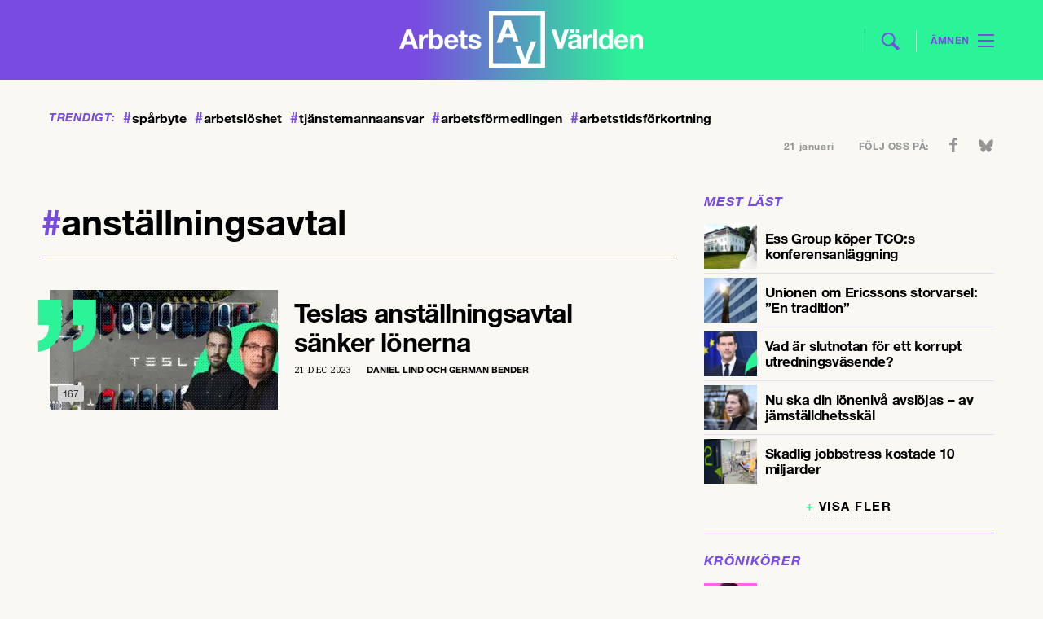

--- FILE ---
content_type: text/html; charset=UTF-8
request_url: https://www.arbetsvarlden.se/tag/anstallningsavtal/
body_size: 9471
content:
<!DOCTYPE html>
<!--[if IE 7]><html class="ie ie7" lang="sv-SE">
<![endif]-->
<!--[if IE 8]><html class="ie ie8" lang="sv-SE">
<![endif]-->
<!--[if !(IE 7) | !(IE 8) ]><!--><html lang="sv-SE">
<!--<![endif]--><head><meta charset="UTF-8"><link rel="preconnect" href="https://fonts.gstatic.com/" crossorigin /><meta name="viewport" content="width=device-width, initial-scale=1, user-scalable=0"><title>anställningsavtal - Arbetsvärlden</title><link rel="profile" href="http://gmpg.org/xfn/11"><link rel="pingback" href="https://www.arbetsvarlden.se/xmlrpc.php"><meta name="format-detection" content="telephone=no">
<!--[if lt IE 9]> <script src="https://www.arbetsvarlden.se/wp-content/themes/tco/js/html5.js"></script> <script src="https://www.arbetsvarlden.se/wp-content/themes/tco/js/respond.min.js"></script> <![endif]--><link rel="shortcut icon" href="https://www.arbetsvarlden.se/wp-content/themes/tco/images/favicons/favicon.ico" type="image/x-icon" /><link rel="apple-touch-icon" sizes="57x57" href="https://www.arbetsvarlden.se/wp-content/themes/tco/images/favicons/apple-touch-icon-57x57.png"><link rel="apple-touch-icon" sizes="60x60" href="https://www.arbetsvarlden.se/wp-content/themes/tco/images/favicons/apple-touch-icon-60x60.png"><link rel="apple-touch-icon" sizes="72x72" href="https://www.arbetsvarlden.se/wp-content/themes/tco/images/favicons/apple-touch-icon-72x72.png"><link rel="apple-touch-icon" sizes="76x76" href="https://www.arbetsvarlden.se/wp-content/themes/tco/images/favicons/apple-touch-icon-76x76.png"><link rel="apple-touch-icon" sizes="114x114" href="https://www.arbetsvarlden.se/wp-content/themes/tco/images/favicons/apple-touch-icon-114x114.png"><link rel="apple-touch-icon" sizes="120x120" href="https://www.arbetsvarlden.se/wp-content/themes/tco/images/favicons/apple-touch-icon-120x120.png"><link rel="apple-touch-icon" sizes="144x144" href="https://www.arbetsvarlden.se/wp-content/themes/tco/images/favicons/apple-touch-icon-144x144.png"><link rel="apple-touch-icon" sizes="152x152" href="https://www.arbetsvarlden.se/wp-content/themes/tco/images/favicons/apple-touch-icon-152x152.png"><link rel="apple-touch-icon" sizes="180x180" href="https://www.arbetsvarlden.se/wp-content/themes/tco/images/favicons/apple-touch-icon-180x180.png"><link rel="icon" type="image/png" href="https://www.arbetsvarlden.se/wp-content/themes/tco/images/favicons/favicon-16x16.png" sizes="16x16"><link rel="icon" type="image/png" href="https://www.arbetsvarlden.se/wp-content/themes/tco/images/favicons/favicon-32x32.png" sizes="32x32"><link rel="icon" type="image/png" href="https://www.arbetsvarlden.se/wp-content/themes/tco/images/favicons/favicon-96x96.png" sizes="96x96"><link rel="icon" type="image/png" href="https://www.arbetsvarlden.se/wp-content/themes/tco/images/favicons/android-chrome-192x192.png" sizes="192x192"><meta name="msapplication-square70x70logo" content="https://www.arbetsvarlden.se/wp-content/themes/tco/images/favicons/smalltile.png" /><meta name="msapplication-square150x150logo" content="https://www.arbetsvarlden.se/wp-content/themes/tco/images/favicons/mediumtile.png" /><meta name="msapplication-wide310x150logo" content="https://www.arbetsvarlden.se/wp-content/themes/tco/images/favicons/widetile.png" /><meta name="msapplication-square310x310logo" content="https://www.arbetsvarlden.se/wp-content/themes/tco/images/favicons/largetile.png" /> <script data-optimized="1" src="https://www.arbetsvarlden.se/wp-content/litespeed/js/19697337f1547899369aa2d607a363e5.js?ver=228a9"></script> <!--[if lt IE 9]> <script src="https://www.arbetsvarlden.se/wp-content/themes/tco/js/html5.js"></script> <![endif]--><meta name='robots' content='index, follow, max-image-preview:large, max-snippet:-1, max-video-preview:-1' /><link rel="canonical" href="https://www.arbetsvarlden.se/tag/anstallningsavtal/" /><meta property="og:locale" content="sv_SE" /><meta property="og:type" content="article" /><meta property="og:title" content="anställningsavtal" /><meta property="og:url" content="https://www.arbetsvarlden.se/tag/anstallningsavtal/" /><meta property="og:site_name" content="Arbetsvärlden" /><meta name="twitter:card" content="summary_large_image" /><meta name="twitter:site" content="@Arbetsvarlden" /> <script type="application/ld+json" class="yoast-schema-graph">{"@context":"https://schema.org","@graph":[{"@type":"CollectionPage","@id":"https://www.arbetsvarlden.se/tag/anstallningsavtal/","url":"https://www.arbetsvarlden.se/tag/anstallningsavtal/","name":"anställningsavtal - Arbetsvärlden","isPartOf":{"@id":"https://www.arbetsvarlden.se/#website"},"primaryImageOfPage":{"@id":"https://www.arbetsvarlden.se/tag/anstallningsavtal/#primaryimage"},"image":{"@id":"https://www.arbetsvarlden.se/tag/anstallningsavtal/#primaryimage"},"thumbnailUrl":"https://www.arbetsvarlden.se/wp-content/uploads/2023/12/avwordpresskronika.jpg","breadcrumb":{"@id":"https://www.arbetsvarlden.se/tag/anstallningsavtal/#breadcrumb"},"inLanguage":"sv-SE"},{"@type":"ImageObject","inLanguage":"sv-SE","@id":"https://www.arbetsvarlden.se/tag/anstallningsavtal/#primaryimage","url":"https://www.arbetsvarlden.se/wp-content/uploads/2023/12/avwordpresskronika.jpg","contentUrl":"https://www.arbetsvarlden.se/wp-content/uploads/2023/12/avwordpresskronika.jpg","width":1160,"height":610,"caption":"German Bender och Daniel Lind, Arena Idé är kritiska till Teslas anställningsavtal."},{"@type":"BreadcrumbList","@id":"https://www.arbetsvarlden.se/tag/anstallningsavtal/#breadcrumb","itemListElement":[{"@type":"ListItem","position":1,"name":"Hem","item":"https://www.arbetsvarlden.se/"},{"@type":"ListItem","position":2,"name":"anställningsavtal"}]},{"@type":"WebSite","@id":"https://www.arbetsvarlden.se/#website","url":"https://www.arbetsvarlden.se/","name":"Arbetsvärlden","description":"En tidning om arbetsmarknaden från TCO","publisher":{"@id":"https://www.arbetsvarlden.se/#organization"},"potentialAction":[{"@type":"SearchAction","target":{"@type":"EntryPoint","urlTemplate":"https://www.arbetsvarlden.se/?s={search_term_string}"},"query-input":{"@type":"PropertyValueSpecification","valueRequired":true,"valueName":"search_term_string"}}],"inLanguage":"sv-SE"},{"@type":"Organization","@id":"https://www.arbetsvarlden.se/#organization","name":"Arbetsvärlden","alternateName":"AV","url":"https://www.arbetsvarlden.se/","logo":{"@type":"ImageObject","inLanguage":"sv-SE","@id":"https://www.arbetsvarlden.se/#/schema/logo/image/","url":"https://www.arbetsvarlden.se/wp-content/uploads/2024/09/logoog.png","contentUrl":"https://www.arbetsvarlden.se/wp-content/uploads/2024/09/logoog.png","width":696,"height":696,"caption":"Arbetsvärlden"},"image":{"@id":"https://www.arbetsvarlden.se/#/schema/logo/image/"},"sameAs":["https://www.facebook.com/arbetsvarlden","https://x.com/Arbetsvarlden","https://www.instagram.com/arbetsvarlden.se/"],"description":"Arbetsvärlden är en oberoende och samhällsengagerad nyhetssajt som bevakar arbetsmarknaden, fackliga frågor och arbetslivsrelaterad politik i Sverige. Vi erbjuder nyheter, analyser och insiktsfull journalistik som främst riktar sig till fackliga representanter, politiker, forskare och andra som arbetar med arbetsmarknadsfrågor. Med en förankring i arbetslivets kärnfrågor och aktuella händelser, strävar vi efter att ge våra läsare en bred och djup förståelse för utvecklingen inom arbetsmarknaden och dess påverkan på samhället i stort. Arbetsvärlden drivs av TCO, men arbetar redaktionellt oberoende och fokuserar på fakta och opartisk rapportering.","email":"red@arbetsvarlden.se","telephone":"0704-80 11 10","foundingDate":"2014-01-01","numberOfEmployees":{"@type":"QuantitativeValue","minValue":"1","maxValue":"10"}}]}</script> <link rel="alternate" type="application/rss+xml" title="Arbetsvärlden &raquo; Webbflöde" href="https://www.arbetsvarlden.se/feed/" /><style id='wp-img-auto-sizes-contain-inline-css' type='text/css'>img:is([sizes=auto i],[sizes^="auto," i]){contain-intrinsic-size:3000px 1500px}
/*# sourceURL=wp-img-auto-sizes-contain-inline-css */</style> <script>WebFontConfig={google:{families:["Droid Serif:400,400i,700,700i&display=swap"]}};if ( typeof WebFont === "object" && typeof WebFont.load === "function" ) { WebFont.load( WebFontConfig ); }</script><script data-optimized="1" src="https://www.arbetsvarlden.se/wp-content/plugins/litespeed-cache/assets/js/webfontloader.min.js"></script><link data-optimized="2" rel="stylesheet" href="https://www.arbetsvarlden.se/wp-content/litespeed/css/d495f77fedbfc64c9b795e7e1b5f9fb6.css?ver=93467" /><style id='classic-theme-styles-inline-css' type='text/css'>/*! This file is auto-generated */
.wp-block-button__link{color:#fff;background-color:#32373c;border-radius:9999px;box-shadow:none;text-decoration:none;padding:calc(.667em + 2px) calc(1.333em + 2px);font-size:1.125em}.wp-block-file__button{background:#32373c;color:#fff;text-decoration:none}
/*# sourceURL=/wp-includes/css/classic-themes.min.css */</style><style id='global-styles-inline-css' type='text/css'>:root{--wp--preset--aspect-ratio--square: 1;--wp--preset--aspect-ratio--4-3: 4/3;--wp--preset--aspect-ratio--3-4: 3/4;--wp--preset--aspect-ratio--3-2: 3/2;--wp--preset--aspect-ratio--2-3: 2/3;--wp--preset--aspect-ratio--16-9: 16/9;--wp--preset--aspect-ratio--9-16: 9/16;--wp--preset--gradient--vivid-cyan-blue-to-vivid-purple: linear-gradient(135deg,rgb(6,147,227) 0%,rgb(155,81,224) 100%);--wp--preset--gradient--light-green-cyan-to-vivid-green-cyan: linear-gradient(135deg,rgb(122,220,180) 0%,rgb(0,208,130) 100%);--wp--preset--gradient--luminous-vivid-amber-to-luminous-vivid-orange: linear-gradient(135deg,rgb(252,185,0) 0%,rgb(255,105,0) 100%);--wp--preset--gradient--luminous-vivid-orange-to-vivid-red: linear-gradient(135deg,rgb(255,105,0) 0%,rgb(207,46,46) 100%);--wp--preset--gradient--very-light-gray-to-cyan-bluish-gray: linear-gradient(135deg,rgb(238,238,238) 0%,rgb(169,184,195) 100%);--wp--preset--gradient--cool-to-warm-spectrum: linear-gradient(135deg,rgb(74,234,220) 0%,rgb(151,120,209) 20%,rgb(207,42,186) 40%,rgb(238,44,130) 60%,rgb(251,105,98) 80%,rgb(254,248,76) 100%);--wp--preset--gradient--blush-light-purple: linear-gradient(135deg,rgb(255,206,236) 0%,rgb(152,150,240) 100%);--wp--preset--gradient--blush-bordeaux: linear-gradient(135deg,rgb(254,205,165) 0%,rgb(254,45,45) 50%,rgb(107,0,62) 100%);--wp--preset--gradient--luminous-dusk: linear-gradient(135deg,rgb(255,203,112) 0%,rgb(199,81,192) 50%,rgb(65,88,208) 100%);--wp--preset--gradient--pale-ocean: linear-gradient(135deg,rgb(255,245,203) 0%,rgb(182,227,212) 50%,rgb(51,167,181) 100%);--wp--preset--gradient--electric-grass: linear-gradient(135deg,rgb(202,248,128) 0%,rgb(113,206,126) 100%);--wp--preset--gradient--midnight: linear-gradient(135deg,rgb(2,3,129) 0%,rgb(40,116,252) 100%);--wp--preset--spacing--20: 0.44rem;--wp--preset--spacing--30: 0.67rem;--wp--preset--spacing--40: 1rem;--wp--preset--spacing--50: 1.5rem;--wp--preset--spacing--60: 2.25rem;--wp--preset--spacing--70: 3.38rem;--wp--preset--spacing--80: 5.06rem;--wp--preset--shadow--natural: 6px 6px 9px rgba(0, 0, 0, 0.2);--wp--preset--shadow--deep: 12px 12px 50px rgba(0, 0, 0, 0.4);--wp--preset--shadow--sharp: 6px 6px 0px rgba(0, 0, 0, 0.2);--wp--preset--shadow--outlined: 6px 6px 0px -3px rgb(255, 255, 255), 6px 6px rgb(0, 0, 0);--wp--preset--shadow--crisp: 6px 6px 0px rgb(0, 0, 0);}:where(.is-layout-flex){gap: 0.5em;}:where(.is-layout-grid){gap: 0.5em;}body .is-layout-flex{display: flex;}.is-layout-flex{flex-wrap: wrap;align-items: center;}.is-layout-flex > :is(*, div){margin: 0;}body .is-layout-grid{display: grid;}.is-layout-grid > :is(*, div){margin: 0;}:where(.wp-block-columns.is-layout-flex){gap: 2em;}:where(.wp-block-columns.is-layout-grid){gap: 2em;}:where(.wp-block-post-template.is-layout-flex){gap: 1.25em;}:where(.wp-block-post-template.is-layout-grid){gap: 1.25em;}.has-vivid-cyan-blue-to-vivid-purple-gradient-background{background: var(--wp--preset--gradient--vivid-cyan-blue-to-vivid-purple) !important;}.has-light-green-cyan-to-vivid-green-cyan-gradient-background{background: var(--wp--preset--gradient--light-green-cyan-to-vivid-green-cyan) !important;}.has-luminous-vivid-amber-to-luminous-vivid-orange-gradient-background{background: var(--wp--preset--gradient--luminous-vivid-amber-to-luminous-vivid-orange) !important;}.has-luminous-vivid-orange-to-vivid-red-gradient-background{background: var(--wp--preset--gradient--luminous-vivid-orange-to-vivid-red) !important;}.has-very-light-gray-to-cyan-bluish-gray-gradient-background{background: var(--wp--preset--gradient--very-light-gray-to-cyan-bluish-gray) !important;}.has-cool-to-warm-spectrum-gradient-background{background: var(--wp--preset--gradient--cool-to-warm-spectrum) !important;}.has-blush-light-purple-gradient-background{background: var(--wp--preset--gradient--blush-light-purple) !important;}.has-blush-bordeaux-gradient-background{background: var(--wp--preset--gradient--blush-bordeaux) !important;}.has-luminous-dusk-gradient-background{background: var(--wp--preset--gradient--luminous-dusk) !important;}.has-pale-ocean-gradient-background{background: var(--wp--preset--gradient--pale-ocean) !important;}.has-electric-grass-gradient-background{background: var(--wp--preset--gradient--electric-grass) !important;}.has-midnight-gradient-background{background: var(--wp--preset--gradient--midnight) !important;}
:where(.wp-block-post-template.is-layout-flex){gap: 1.25em;}:where(.wp-block-post-template.is-layout-grid){gap: 1.25em;}
:where(.wp-block-term-template.is-layout-flex){gap: 1.25em;}:where(.wp-block-term-template.is-layout-grid){gap: 1.25em;}
:where(.wp-block-columns.is-layout-flex){gap: 2em;}:where(.wp-block-columns.is-layout-grid){gap: 2em;}
:root :where(.wp-block-pullquote){font-size: 1.5em;line-height: 1.6;}
/*# sourceURL=global-styles-inline-css */</style> <script defer data-domain="arbetsvarlden.se" src="https://plausible.io/js/script.js"></script> <script data-optimized="1" src='https://www.arbetsvarlden.se/wp-content/litespeed/js/b5e162d9e818236a81140ff934bf3089.js?ver=f3089'></script> <script data-optimized="1" async src="https://www.arbetsvarlden.se/wp-content/litespeed/js/e2d4395739c7edf459f9b162121556d4.js?ver=556d4"></script> </head><body class="archive tag tag-anstallningsavtal tag-8249 wp-theme-tco"><div id="inskjutning"><div id="rightinid" class="rightin" style="display: none;"><div class="inside"><div class="gridholder"><div class="insideright"><form id="headermobilesearch" action="https://www.arbetsvarlden.se/" method="get" role="search">
<input type="search" class="searchfield" title="Sök här:" name="s" value="" placeholder="Sök här">
<input type="submit" class="submitsearch" value="Sök"></form><div id="nav_menu-3" class="sidewidgets widget_nav_menu"><h3 class="title">Ämnen<span class="arr"></span></h3><div class="menu-hamburgare_amnen-container"><ul id="menu-hamburgare_amnen" class="menu"><li id="menu-item-13419" class="menu-item menu-item-type-taxonomy menu-item-object-category menu-item-13419"><a href="https://www.arbetsvarlden.se/category/arbetsmarknad/">Arbetsmarknad</a></li><li id="menu-item-13420" class="menu-item menu-item-type-taxonomy menu-item-object-category menu-item-13420"><a href="https://www.arbetsvarlden.se/category/arbetsmiljo/">Arbetsmiljö</a></li><li id="menu-item-13421" class="menu-item menu-item-type-taxonomy menu-item-object-category menu-item-13421"><a href="https://www.arbetsvarlden.se/category/arbetsratt/">Arbetsrätt</a></li><li id="menu-item-13422" class="menu-item menu-item-type-taxonomy menu-item-object-category menu-item-13422"><a href="https://www.arbetsvarlden.se/category/avtal/">Avtal</a></li><li id="menu-item-13423" class="menu-item menu-item-type-taxonomy menu-item-object-category menu-item-13423"><a href="https://www.arbetsvarlden.se/category/demokrati/">Demokrati</a></li><li id="menu-item-13424" class="menu-item menu-item-type-taxonomy menu-item-object-category menu-item-13424"><a href="https://www.arbetsvarlden.se/category/ekonomi-tillvaxt/">Ekonomi &#038; tillväxt</a></li><li id="menu-item-13425" class="menu-item menu-item-type-taxonomy menu-item-object-category menu-item-13425"><a href="https://www.arbetsvarlden.se/category/facklig-utveckling/">Facklig utveckling</a></li><li id="menu-item-13426" class="menu-item menu-item-type-taxonomy menu-item-object-category menu-item-13426"><a href="https://www.arbetsvarlden.se/category/internationellt/">Internationellt</a></li><li id="menu-item-13427" class="menu-item menu-item-type-taxonomy menu-item-object-category menu-item-13427"><a href="https://www.arbetsvarlden.se/category/jamstalldhet-och-mangfald/">Jämställdhet &#038; mångfald</a></li><li id="menu-item-13428" class="menu-item menu-item-type-taxonomy menu-item-object-category menu-item-13428"><a href="https://www.arbetsvarlden.se/category/trygghetssystem/">Trygghetssystem</a></li><li id="menu-item-13429" class="menu-item menu-item-type-taxonomy menu-item-object-category menu-item-13429"><a href="https://www.arbetsvarlden.se/category/utbildning/">Utbildning</a></li></ul></div></div><div id="nav_menu-4" class="sidewidgets widget_nav_menu"><h3 class="title">Avdelningar<span class="arr"></span></h3><div class="menu-hamburgare_avdelningar-container"><ul id="menu-hamburgare_avdelningar" class="menu"><li id="menu-item-13430" class="menu-item menu-item-type-custom menu-item-object-custom menu-item-home menu-item-13430"><a href="https://www.arbetsvarlden.se/">Startsida</a></li><li id="menu-item-13431" class="menu-item menu-item-type-post_type_archive menu-item-object-ledare menu-item-13431"><a href="https://www.arbetsvarlden.se/ledare/">Ledare</a></li><li id="menu-item-13432" class="menu-item menu-item-type-post_type_archive menu-item-object-debatt menu-item-13432"><a href="https://www.arbetsvarlden.se/debatt/">Debatter</a></li><li id="menu-item-13433" class="menu-item menu-item-type-post_type_archive menu-item-object-kronikor menu-item-13433"><a href="https://www.arbetsvarlden.se/kronikor/">Krönikor</a></li><li id="menu-item-13434" class="menu-item menu-item-type-post_type_archive menu-item-object-tema menu-item-13434"><a href="https://www.arbetsvarlden.se/tema/">Teman</a></li><li id="menu-item-16132" class="menu-item menu-item-type-post_type_archive menu-item-object-teve menu-item-16132"><a href="https://www.arbetsvarlden.se/teve/">Teve</a></li><li id="menu-item-16134" class="menu-item menu-item-type-post_type_archive menu-item-object-satir menu-item-16134"><a href="https://www.arbetsvarlden.se/satir/">Satir</a></li><li id="menu-item-13438" class="menu-item menu-item-type-post_type menu-item-object-page menu-item-13438"><a href="https://www.arbetsvarlden.se/kontakt/">Kontakt</a></li><li id="menu-item-13435" class="menu-item menu-item-type-post_type menu-item-object-page menu-item-13435"><a href="https://www.arbetsvarlden.se/annonsera/">Annonsera</a></li><li id="menu-item-13436" class="menu-item menu-item-type-post_type menu-item-object-page menu-item-13436"><a href="https://www.arbetsvarlden.se/om-arbetsvarlden/">Om Arbetsvärlden</a></li><li id="menu-item-13437" class="menu-item menu-item-type-post_type menu-item-object-page menu-item-13437"><a href="https://www.arbetsvarlden.se/nyhetsbrev/">Anmäl dig till vårt nyhetsbrev</a></li><li id="menu-item-18224" class="menu-item menu-item-type-post_type menu-item-object-page menu-item-18224"><a href="https://www.arbetsvarlden.se/podcasten-arbete-och-fritid/">Podcasten Arbete och fritid</a></li></ul></div></div><div class="gridholder"><div id="w4trendigt-3" class="sidewidgets widget_trendigt"><h3 class="title">Trendigt<span class="arr"></span></h3><div class="trendigt"><div class="hashtags">
<a href="https://www.arbetsvarlden.se/tag/sparbyte/"><span class="hash">#</span>spårbyte</a>
<a href="https://www.arbetsvarlden.se/tag/arbetsloshet/"><span class="hash">#</span>arbetslöshet</a>
<a href="https://www.arbetsvarlden.se/tag/tjanstemannaansvar/"><span class="hash">#</span>tjänstemannaansvar</a>
<a href="https://www.arbetsvarlden.se/tag/arbetsformedlingen/"><span class="hash">#</span>arbetsförmedlingen</a>
<a href="https://www.arbetsvarlden.se/tag/arbetstidsforkortning/"><span class="hash">#</span>arbetstidsförkortning</a><div class="fixfloat"></div></div></div></div></div><div class="fixfloat"></div></div></div></div></div><div class="leftin"><div id="page-wrap"><div id="mobilepadding"><div id="header_and_menucont"><div class="paddingwhenpressed"><header id="header" class="gridholder"><div id="firstheader" class="widget-area"><div class="payoff">
En webbtidning från TCO</div>
<a href="https://www.arbetsvarlden.se/" id="home"><span class="ic left"></span><span class="ic center"></span><span class="ic right"></span></a><form role="search" method="get" class="search-form" action="https://www.arbetsvarlden.se/" id="headersearch"><div class="line left"></div>
<input type="search" placeholder="Sök här" value="" name="s" title="Sök efter:" class="searchfield">
<input type="submit" value="" class="submitsearch"><div class="line"></div></form><div id="showmenubtn" class=""><div class="amnen_text">Ämnen</div><div class="lines l1"></div><div class="lines l2"></div><div class="lines l3"></div></div></div><div class="fixfloat"></div></header></div></div><div id="thebackgroundcontainer" class=""><div class="trending_and_social"><div class="gridholder"><div class="trending"><div class="title">
Trendigt:</div><div class="hashtags">
<a href="https://www.arbetsvarlden.se/tag/sparbyte/"><span class="hash">#</span>spårbyte</a>
<a href="https://www.arbetsvarlden.se/tag/arbetsloshet/"><span class="hash">#</span>arbetslöshet</a>
<a href="https://www.arbetsvarlden.se/tag/tjanstemannaansvar/"><span class="hash">#</span>tjänstemannaansvar</a>
<a href="https://www.arbetsvarlden.se/tag/arbetsformedlingen/"><span class="hash">#</span>arbetsförmedlingen</a>
<a href="https://www.arbetsvarlden.se/tag/arbetstidsforkortning/"><span class="hash">#</span>arbetstidsförkortning</a><div class="fixfloat"></div></div><div class="fixfloat"></div></div><div class="date_and_social"><div class="date">
21 januari</div><div class="social"><div class="followus">
Följ oss på:</div><ul class="soci"><li class="fb">
<a href="https://www.facebook.com/arbetsvarlden" target="_blank"></a></li><li class="bs">
<a href="https://bsky.app/profile/arbetsvarlden.se" target="_blank"></a></li></ul><div class="fixfloat"></div></div></div><div class="fixfloat"></div></div></div><div id="tocheck"><span class="width"></span><span class="switch"></span></div><div class="centerit_ad"><div class="gridholder"> <script>if($('#header.gridholder').width() > 749){
								    	OA_show(7);
								    }
								    else{
									    OA_show(8);
								    }</script> </div></div><div id="flow"><div id="overflowfix" class="gridholder"><div id="main" class="gridholder"><div class="fixfloat"></div><div class="floatme"><div class="content flowcontentnomasonry"><h1 class="page-title specific tag"><span class="hash">#</span>Anställningsavtal</h1></div><div class="flowcontentmasonry"><div class="puff stor leftimage vanster hasimage post-55856 debatt type-debatt status-publish has-post-thumbnail hentry tag-anstallningsavtal tag-konkurrens tag-tesla-techbolag">
<a href="https://www.arbetsvarlden.se/debatt/teslas-anstallningsavtal-sanker-lonerna/" class="link"><div class="image"><div class="patternoverlay"><div class="maybemultiply"></div></div>
<img class="b-lazy" width="280" height="147" style="background-position: 50% 50%;" data-src="https://www.arbetsvarlden.se/wp-content/uploads/2023/12/avwordpresskronika-280x147.jpg" alt="Teslas anställningsavtal sänker lönerna" /><div class="debattplaff">”</div></div><div class="whitepart"><div class="insp"><div class="greenline"></div><div class="fixfloat"></div><h2 class="">
Teslas anställningsavtal sänker lönerna</h2><div class="excerpt"><div class="extext"></div></div><div class="published_author">
<span class="time">21 dec 2023</span>
<span class="author">
Daniel Lind och German Bender								</span></div></div></div><div class="fixfloat"></div><div class="borderbottom"></div>
</a><div class="sharenumberandcomments"><div class="sharenumbertohover"><div class="toshow newversion activeshares-1" style=""><div class="inlineblock">
<span class="facebook"><span class="icon"></span><span class="text">167</span><span class="fixfloat"></span></span><div class="fixfloat"></div></div></div><div class="inside">
<span class="leftarrow"></span>
<span class="totalnumber">167</span></div></div></div></div></div><div class="fixfloat"></div></div><div class="rightsidebar"><div class="padding"><div id="execphp-18" class="widget-container-right widget_execphp"><h3 class="widget-title">Mest läst</h3><div class="execphpwidget"><div id="most_read" class="listofelements"><div class="settings" style="display: none;">
<span class="type">read</span>
<span class="subtype"></span>
<span class="offset">0</span></div><div class="fixfloat"></div><div class="thelistcontent"><ol><li>
<a href="https://www.arbetsvarlden.se/ess-group-koper-tcos-konferensanlaggning/"><div class="smallimage b-lazy" data-src="https://www.arbetsvarlden.se/wp-content/uploads/2026/01/essgroupkoperbergendal-150x150.jpg"></div><div class="abs"><div class="table"><div class="title pdl">
Ess Group köper TCO:s konferensanläggning</div></div></div>
</a></li><li>
<a href="https://www.arbetsvarlden.se/unionen-om-ericssons-storvarsel-en-tradition/"><div class="smallimage b-lazy" data-src="https://www.arbetsvarlden.se/wp-content/uploads/2026/01/ericssonvarsel-150x150.jpg"></div><div class="abs"><div class="table"><div class="title pdl">
Unionen om Ericssons storvarsel: ”En tradition”</div></div></div>
</a></li><li>
<a href="https://www.arbetsvarlden.se/ledare/vad-ar-slutnotan-for-ett-korrupt-utredningsvasende/"><div class="smallimage b-lazy" data-src="https://www.arbetsvarlden.se/wp-content/uploads/2026/01/wordpresskronika1600x84010februari2025kl.14.33.1916-150x150.jpg"></div><div class="abs"><div class="table"><div class="title pdl">
Vad är slutnotan för ett korrupt utredningsväsende?</div></div></div>
</a></li><li>
<a href="https://www.arbetsvarlden.se/nu-ska-din-loneniva-avslojas-av-jamstalldhetsskal/"><div class="smallimage b-lazy" data-src="https://www.arbetsvarlden.se/wp-content/uploads/2026/01/sdlsktpltshiw4-150x150.jpg"></div><div class="abs"><div class="table"><div class="title pdl">
Nu ska din lönenivå avslöjas – av jämställdhetsskäl</div></div></div>
</a></li><li>
<a href="https://www.arbetsvarlden.se/skadlig-jobbstress-kostade-10-miljarder/"><div class="smallimage b-lazy" data-src="https://www.arbetsvarlden.se/wp-content/uploads/2026/01/jobbstress-150x150.jpg"></div><div class="abs"><div class="table"><div class="title pdl">
Skadlig jobbstress kostade 10 miljarder</div></div></div>
</a></li></ol></div><div class="centerit">
<a class="btn morelistitems" href="#">Visa fler</a></div></div></div></div><div id="w4listwidget-6" class="widget-container-right widget_w4list"><div class="listofelements"><h3 class="widget-title">
Krönikörer</h3><div class="settings" style="display: none;">
<span class="type">posttyp</span>
<span class="subtype">kronikor</span>
<span class="additional_arg">forfattare</span>
<span class="offset">0</span></div><div class="thelistcontent"><ol><li>
<a href="https://www.arbetsvarlden.se/author/martin-linder/"><div class="smallimage forfattare b-lazy" data-src="https://www.arbetsvarlden.se/wp-content/uploads/userphoto/43_greyscale.jpg?ver=1709637965"></div><div class="abs"><div class="table"><div class="title pdl">
Martin Linder													<br>
<span class="forfattare_subtitle">
Tidigare ordförande PTK och Unionen													</span></div></div></div>
</a></li><li>
<a href="https://www.arbetsvarlden.se/author/jenny-maria-nilsson/"><div class="smallimage forfattare b-lazy" data-src="https://www.arbetsvarlden.se/wp-content/uploads/userphoto/23_greyscale.jpg?ver="></div><div class="abs"><div class="table"><div class="title pdl">
Jenny Maria Nilsson													<br>
<span class="forfattare_subtitle">
Journalist och författare													</span></div></div></div>
</a></li><li>
<a href="https://www.arbetsvarlden.se/author/malin-crona/"><div class="smallimage forfattare b-lazy" data-src="https://www.arbetsvarlden.se/wp-content/uploads/userphoto/29_greyscale.jpg?ver="></div><div class="abs"><div class="table"><div class="title pdl">
Malin Crona													<br>
<span class="forfattare_subtitle">
</span></div></div></div>
</a></li><li>
<a href="https://www.arbetsvarlden.se/author/lotta-ilona-hayrynen/"><div class="smallimage forfattare b-lazy" data-src="https://www.arbetsvarlden.se/wp-content/uploads/userphoto/39_greyscale.jpg?ver=1709637496"></div><div class="abs"><div class="table"><div class="title pdl">
Lotta Ilona Häyrynen													<br>
<span class="forfattare_subtitle">
Kultur- och ledarskribent													</span></div></div></div>
</a></li><li>
<a href="https://www.arbetsvarlden.se/author/kalle-nilsson/"><div class="smallimage forfattare b-lazy" data-src="https://www.arbetsvarlden.se/wp-content/uploads/userphoto/42_greyscale.jpg?ver=1710236710"></div><div class="abs"><div class="table"><div class="title pdl">
Kalle Nilsson													<br>
<span class="forfattare_subtitle">
Utredare på statlig myndighet													</span></div></div></div>
</a></li></ol></div><div class="centerit">
<a class="btn morelistitems" href="#">Visa fler</a></div></div></div><div id="w4listwidget-2" class="widget-container-right widget_w4list"><div class="listofelements"><h3 class="widget-title">
Opinion</h3><div class="settings" style="display: none;">
<span class="type">posttyp</span>
<span class="subtype">debatt,kronikor,ledare</span>
<span class="additional_arg"></span>
<span class="offset">0</span></div><div class="thelistcontent"><ol><li>
<a href="https://www.arbetsvarlden.se/ledare/sa-har-sverige-trumpsakrat-ekonomin/"><div class="smallimage b-lazy" data-src="https://www.arbetsvarlden.se/wp-content/uploads/2026/01/merzdilemmav2-150x150.jpg"></div><div class="abs"><div class="table"><div class="title pdl">
<span class="type">ledare</span>
Så har Sverige Trumpsäkrat ekonomin</div></div></div>
</a></li><li>
<a href="https://www.arbetsvarlden.se/ledare/vad-ar-slutnotan-for-ett-korrupt-utredningsvasende/"><div class="smallimage b-lazy" data-src="https://www.arbetsvarlden.se/wp-content/uploads/2026/01/wordpresskronika1600x84010februari2025kl.14.33.1916-150x150.jpg"></div><div class="abs"><div class="table"><div class="title pdl">
<span class="type">ledare</span>
Vad är slutnotan för ett korrupt utredningsväsende?</div></div></div>
</a></li><li>
<a href="https://www.arbetsvarlden.se/kronikor/sluta-be-politikerna-borja-pressa-arbetsgivarna/"><div class="smallimage b-lazy" data-src="https://www.arbetsvarlden.se/wp-content/uploads/2026/01/martinlindermbl-150x150.jpg"></div><div class="abs"><div class="table"><div class="title pdl">
<span class="type">krönika</span>
Sluta be politikerna – börja pressa arbetsgivarna</div></div></div>
</a></li><li>
<a href="https://www.arbetsvarlden.se/ledare/15-minutersstaden-en-borgerlig-ide-som-blev-vanster/"><div class="smallimage b-lazy" data-src="https://www.arbetsvarlden.se/wp-content/uploads/2026/01/wordpresskronika1600x84010februari2025kl.14.33.1914-150x150.jpg"></div><div class="abs"><div class="table"><div class="title pdl">
<span class="type">ledare</span>
15-minutersstaden – en borgerlig idé som blev vänster?</div></div></div>
</a></li><li>
<a href="https://www.arbetsvarlden.se/ledare/efter-skolfesten-staten-laser-dorren/"><div class="smallimage b-lazy" data-src="https://www.arbetsvarlden.se/wp-content/uploads/2026/01/wordpresskronika1600x84010februari2025kl.14.33.1915-150x150.jpg"></div><div class="abs"><div class="table"><div class="title pdl">
<span class="type">ledare</span>
Efter skolfesten: staten låser dörren</div></div></div>
</a></li></ol></div><div class="centerit">
<a class="btn morelistitems" href="#">Visa fler</a></div></div></div><div id="text-13" class="widget-container-right widget_text"><div class="textwidget">
<ins data-revive-zoneid="1" data-revive-target="_blank" data-revive-id="0feb601d72331ec3f6837ee002161da5"></ins></div></div><div id="w4listwidget-3" class="widget-container-right widget_w4list"></div><div id="execphp-17" class="widget-container-right widget_execphp"><div class="execphpwidget"><div class="blue_contact">
<a href="https://www.arbetsvarlden.se/kontakt/">TIPSA OSS</a></div></div></div><div id="text-14" class="widget-container-right widget_text"><div class="textwidget">
<ins data-revive-zoneid="2" data-revive-target="_blank" data-revive-id="0feb601d72331ec3f6837ee002161da5"></ins></div></div><div id="text-15" class="widget-container-right widget_text"><div class="textwidget"><ins data-revive-zoneid="3" data-revive-target="_blank" data-revive-id="0feb601d72331ec3f6837ee002161da5"></ins></div></div><div id="execphp-11" class="widget-container-right widget_execphp"><h3 class="widget-title">Rekommenderat</h3><div class="execphpwidget"><div id="rekommenderat" class="listofelements"><div class="settings" style="display: none;">
<span class="type">rekommenderat</span>
<span class="subtype"></span>
<span class="offset">0</span></div><div class="fixfloat"></div><div class="thelistcontent"><ol><li>
<a href="https://www.arbetsvarlden.se/advokat-haktade-barn-fragar-efter-mamma/"><div class="smallimage" style="background-image: url('https://www.arbetsvarlden.se/wp-content/uploads/2025/11/barnifangelse-150x150.jpg');"></div><div class="abs"><div class="table"><div class="title pdl">
Advokat: Häktade barn frågar efter mamma</div></div></div>
</a></li><li>
<a href="https://www.arbetsvarlden.se/johan-60-har-sokt-hundra-jobb-mina-hogutbildade-vanner-kan-ga-arbetslosa-i-ar/"><div class="smallimage" style="background-image: url('https://www.arbetsvarlden.se/wp-content/uploads/2025/10/johanmuren-150x150.jpg');"></div><div class="abs"><div class="table"><div class="title pdl">
Johan, 60, har sökt hundra jobb – &#8221;Mina högutbildade vänner kan gå arbetslösa i år&#8221;</div></div></div>
</a></li><li>
<a href="https://www.arbetsvarlden.se/forskare-varnar-utan-utmattningsdiagnos-okar-depression-istallet/"><div class="smallimage" style="background-image: url('https://www.arbetsvarlden.se/wp-content/uploads/2025/09/avmontage2delad1avmontage2falt28-150x150.jpg');"></div><div class="abs"><div class="table"><div class="title pdl">
Professor varnar: Utan  diagnosen utmattning ökar depression istället</div></div></div>
</a></li><li>
<a href="https://www.arbetsvarlden.se/offentligt-anstallda-ska-kunna-straffas-hardare/"><div class="smallimage" style="background-image: url('https://www.arbetsvarlden.se/wp-content/uploads/2025/07/avmontage2delad1avmontage2falt50-150x150.jpg');"></div><div class="abs"><div class="table"><div class="title pdl">
Offentligt anställda ska kunna straffas hårdare</div></div></div>
</a></li><li>
<a href="https://www.arbetsvarlden.se/ardalan-shekarabi-s-jag-kommer-inte-bidra-till-lagstiftad-arbetstidsforkortning/"><div class="smallimage" style="background-image: url('https://www.arbetsvarlden.se/wp-content/uploads/2025/03/sdleuh4n0g4wu-150x150.jpg');"></div><div class="abs"><div class="table"><div class="title pdl">
Ardalan Shekarabi (S): &#8221;Jag kommer inte bidra till lagstiftad arbetstidsförkortning&#8221;</div></div></div>
</a></li></ol></div></div></div></div><div class="fixfloat"></div></div></div><div class="fixfloat"></div></div></div></div><div class="beforefooter_area"><div class="gridholder"><div id="w4trendigt-2" class="widget-container widget_trendigt"><h3 class="widget-title">Trendigt:</h3><div class="trendigt"><div class="hashtags">
<a href="https://www.arbetsvarlden.se/tag/sparbyte/"><span class="hash">#</span>spårbyte</a>
<a href="https://www.arbetsvarlden.se/tag/arbetsloshet/"><span class="hash">#</span>arbetslöshet</a>
<a href="https://www.arbetsvarlden.se/tag/tjanstemannaansvar/"><span class="hash">#</span>tjänstemannaansvar</a>
<a href="https://www.arbetsvarlden.se/tag/arbetsformedlingen/"><span class="hash">#</span>arbetsförmedlingen</a>
<a href="https://www.arbetsvarlden.se/tag/arbetstidsforkortning/"><span class="hash">#</span>arbetstidsförkortning</a><div class="fixfloat"></div></div></div></div></div><div class="gridholder"><div id="w4newsletter-3" class="widget-container widget_Newsletter"><div class="centerit"><div class="iconholder"><div class="icon"></div><div class="big">Nyheter</div><div class="small">De viktigaste nyheterna en gång i veckan</div></div></div><form name="subform" method="post" action="https://trk.idrelay.com/2972/act/6baa20873b334a59a0313071e886500d" onsubmit="return control(this);" class="newsletterwidget newsletterform topform">
<input type="hidden" name="idrelayuserid" value="2818" />
<input type="hidden" name="idrelayalid" value="9223" />
<input type="hidden" name="idrelayaction" value="subscribe" />
<input type="hidden" name="idrelayurlsubscribe" value="https://www.arbetsvarlden.se/tack-for-din-anmalan/" />
<input type="hidden" name="idrelaysendername" value="Arbetsvärlden" />
<input type="hidden" name="idrelaysubject" value="Arbetsvärlden nyhetsbrev - aktivera din prenumeration" />
<input type="hidden" name="idrelaymsg" value="Välkommen som prenumerant av vårt nyhetsbrev!\n \nKlicka på länken nedan för att aktivera din prenumeration:\n$$ACTLINK$$ \n" />
<input type="hidden" name="idrelayutf8" value="true" /><div class="outsidecontform"><div style="position: absolute; left: -5000px;" aria-hidden="true"><input type="text" name="idrelayf0" tabindex="-1" value=""></div>
<input type="email" class="email textfield required thenametobeclicked" name="idrelayf1" value="" placeholder="Fyll i din e-postadress" /></div><div class="fixfloat"></div><div class="hiddenfields top" style="display: none;"><div class="outsidecontform">
<input name="idrelayf5" class="textfield required defaultNameInvalid" type="text" value="" placeholder="Namn" /></div><div class="fixfloat"></div><div class="outsidecontform">
<input name="idrelayf6" class="defaultOrganisationInvalid textfield" type="text" value="" placeholder="Organisation" /></div><div class="fixfloat"></div><div class="outsidecontform">
<select name="idrelayf7" class="stiladeselect"><option value="0" selected="selected" disabled="disabled">Verksam inom</option><option value="Fackliga sfären">Fackliga sfären</option><option value="Arbetsmarknad">Arbetsmarknad</option><option value="Politik">Politik</option><option value="Media">Media</option><option value="Annat">Annat</option>
</select></div><div class="fixfloat"></div></div>
<input name="bSkicka" class="btn thesubmit" type="submit" value="Skicka" /></form></div></div></div><div class="fixfloat"></div></div></div><div class="aboveimageviewer"><div class="table"><div class="cell"></div></div></div><div class="nl_popup"><div class="mwidth"><div class="close"></div><div class="contentnewsletter"><div class="small_top">Få koll på de senaste nyheterna och åsikterna om arbetsmarknaden!</div><div class="left"><div class="iconholder"><div class="icon"></div>Nyhetsbrev</div></div><form name="subform" method="post" action="https://trk.idrelay.com/2972/act/6baa20873b334a59a0313071e886500d" onsubmit="return control(this);" class="newsletterwidget right">
<input type="hidden" name="idrelayuserid" value="2818" />
<input type="hidden" name="idrelayalid" value="9223" />
<input type="hidden" name="idrelayaction" value="subscribe" />
<input type="hidden" name="idrelayurlsubscribe" value="https://www.arbetsvarlden.se/tack-for-din-anmalan/" />
<input type="hidden" name="idrelaysendername" value="Arbetsvärlden" />
<input type="hidden" name="idrelaysubject" value="Arbetsvärlden nyhetsbrev - aktivera din prenumeration" />
<input type="hidden" name="idrelaymsg" value="Välkommen som prenumerant av vårt nyhetsbrev!\n \nKlicka på länken nedan för att aktivera din prenumeration:\n$$ACTLINK$$ \n" />
<input type="hidden" name="idrelayutf8" value="true" /><div class="outsidecontform"><div style="position: absolute; left: -5000px;" aria-hidden="true"><input type="text" name="idrelayf0" tabindex="-1" value=""></div>
<input type="email" class="email textfield required thenametobeclicked" name="idrelayf1" value="" placeholder="Fyll i din e-postadress" /></div><div class="hiddenfields top" style="display: none;"><div class="outsidecontform">
<input name="idrelayf5" class="textfield required defaultNameInvalid" type="text" value="" placeholder="Namn" /></div><div class="fixfloat"></div><div class="outsidecontform">
<input name="idrelayf6" class="defaultOrganisationInvalid textfield" type="text" value="" placeholder="Organisation" /></div><div class="fixfloat"></div><div class="outsidecontform">
<select name="idrelayf7" class="stiladeselect"><option value="0" selected="selected" disabled="disabled">Verksam inom</option><option value="Fackliga sfären">Fackliga sfären</option><option value="Arbetsmarknad">Arbetsmarknad</option><option value="Politik">Politik</option><option value="Media">Media</option><option value="Annat">Annat</option>
</select></div><div class="fixfloat"></div></div>
<input name="bSkicka" class="btn thesubmit" type="submit" value="Skicka" /></form><div class="fixfloat"></div></div></div></div><div style="display: none;" id="imgcolortest"></div><footer id="footer"><div class="gridholder"><div class="insidecontent"><div id="footerwidgets"><div id="execphp-9" class="widget-container widget_execphp"><div class="execphpwidget"><div class="centerit"><div class="footer_payoff"><h3>Nyheter / Trender / Analys</h3><div class="text">från tjänstemännens arbetsmarknad</div></div></div></div></div><div id="nav_menu-2" class="widget-container widget_nav_menu"><div class="menu-fotmeny-container"><ul id="menu-fotmeny" class="menu"><li id="menu-item-4575" class="menu-item menu-item-type-post_type menu-item-object-page menu-item-4575"><a href="https://www.arbetsvarlden.se/om-arbetsvarlden/">Om Arbetsvärlden</a></li><li id="menu-item-4574" class="menu-item menu-item-type-post_type menu-item-object-page menu-item-4574"><a href="https://www.arbetsvarlden.se/annonsera/">Annonsera</a></li><li id="menu-item-4576" class="menu-item menu-item-type-post_type menu-item-object-page menu-item-4576"><a href="https://www.arbetsvarlden.se/kontakt/">Kontakt</a></li></ul></div></div><div id="text-5" class="widget-container widget_text"><div class="textwidget"><ul class="social"><li>
<a href="https://www.facebook.com/arbetsvarlden" target="_blank" class="fb"></a></li><li>
<a href="https://bsky.app/profile/arbetsvarlden.se" target="_blank" class="bs"></a></li><li>
<a href="https://www.arbetsvarlden.se/feed" target="_blank" class="rss"></a></li></ul></div></div><div id="text-7" class="widget-container widget_text"><div class="textwidget">Copyright © Arbetsvärlden 2024 <span class="sep">|</span> Linnégatan 14<br />114 94 Stockholm<br />
Telefon 08-782 91 55 <span class="sep">|</span> red@arbetsvarlden.se<br />
Ansvarig utgivare: Mikael Feldbaum<a id="tcolink" target="_blank" href="http://www.tco.se/"></a><div class="smaller">
Arbetsvärlden ges ut av Tjänstemännens <br />Centralorganisation, TCO.</div></div></div><div class="fixfloat"></div></div><div class="madeby">Made with <span class="heart">&hearts;</span> by WonderFour</div></div></div></footer></div></div></div> <script type="speculationrules">{"prefetch":[{"source":"document","where":{"and":[{"href_matches":"/*"},{"not":{"href_matches":["/wp-*.php","/wp-admin/*","/wp-content/uploads/*","/wp-content/*","/wp-content/plugins/*","/wp-content/themes/tco/*","/*\\?(.+)"]}},{"not":{"selector_matches":"a[rel~=\"nofollow\"]"}},{"not":{"selector_matches":".no-prefetch, .no-prefetch a"}}]},"eagerness":"conservative"}]}</script> <script data-optimized="1" src="https://www.arbetsvarlden.se/wp-content/litespeed/js/c5dd830fa979a88a3929a5ba1231fb60.js?ver=1fb60"></script> <script data-optimized="1" src="https://www.arbetsvarlden.se/wp-content/litespeed/js/83112970bc0d6b24786a0945a54ca8b3.js?ver=ca8b3"></script> <script data-optimized="1" src="https://www.arbetsvarlden.se/wp-content/litespeed/js/fa6e5f09cdb3244836614f5e7d2fc038.js?ver=fc038"></script> <script data-optimized="1" src="https://www.arbetsvarlden.se/wp-content/litespeed/js/c9c1919803e998f43d5fcf9ae03dcccc.js?ver=dcccc"></script> <script data-optimized="1" src="https://www.arbetsvarlden.se/wp-content/litespeed/js/04e2ba927e03cc4337a5f9695141fa3c.js?ver=1fa3c"></script> <script data-optimized="1" src="https://www.arbetsvarlden.se/wp-content/litespeed/js/0ce6d5063293d7ae16c04cb7b48b5bed.js?ver=b5bed"></script> <script data-optimized="1" src="https://www.arbetsvarlden.se/wp-content/litespeed/js/382320e6a4303aff1892dd143042580a.js?ver=2fc10"></script> <script src="https://cdnjs.cloudflare.com/ajax/libs/blazy/1.8.2/blazy.min.js"></script> </body></html>
<!-- Page optimized by LiteSpeed Cache @2026-01-21 17:10:51 -->

<!-- Page cached by LiteSpeed Cache 7.7 on 2026-01-21 17:10:51 -->

--- FILE ---
content_type: application/x-javascript; charset=UTF-8
request_url: https://arbetsvarlden.se/adserver/www/delivery/spc.php?zones=1%7C2%7C3%7C8%7C9%7C7%7C10&source=&r=3936508&amp%3Bblock=1&amp%3Btarget=_blank&charset=UTF-8&loc=https%3A//www.arbetsvarlden.se/tag/anstallningsavtal/
body_size: 536
content:
var OA_output = new Array(); 
OA_output['1'] = '';
OA_output['1'] += "<"+"div id=\'beacon_1cb2a53083\' style=\'position: absolute; left: 0px; top: 0px; visibility: hidden;\'><"+"img src=\'https://arbetsvarlden.se/adserver/www/delivery/lg.php?bannerid=0&amp;campaignid=0&amp;zoneid=1&amp;loc=https%3A%2F%2Fwww.arbetsvarlden.se%2Ftag%2Fanstallningsavtal%2F&amp;cb=1cb2a53083\' width=\'0\' height=\'0\' alt=\'\' style=\'width: 0px; height: 0px;\' /><"+"/div>\n";
OA_output['2'] = '';
OA_output['2'] += "<"+"div id=\'beacon_09756a698c\' style=\'position: absolute; left: 0px; top: 0px; visibility: hidden;\'><"+"img src=\'https://arbetsvarlden.se/adserver/www/delivery/lg.php?bannerid=0&amp;campaignid=0&amp;zoneid=2&amp;loc=https%3A%2F%2Fwww.arbetsvarlden.se%2Ftag%2Fanstallningsavtal%2F&amp;cb=09756a698c\' width=\'0\' height=\'0\' alt=\'\' style=\'width: 0px; height: 0px;\' /><"+"/div>\n";
OA_output['3'] = '';
OA_output['3'] += "<"+"div class=\"ad\">\n";
OA_output['3'] += "<"+"div class=\"inside\">\n";
OA_output['3'] += "<"+"div class=\"adtext\">Annons<"+"/div><"+"a href=\'https://arbetsvarlden.se/adserver/www/delivery/cl.php?bannerid=1&amp;zoneid=3&amp;sig=6199be5da5e701827164bd8c4cf02514af68af7ed4ed8c7852fd7654158c77fe&amp;oadest=http%3A%2F%2Fwww.fackliganyheter.nu%2F\' target=\'_blank\' rel=\'noopener nofollow\'><"+"img src=\'https://arbetsvarlden.se/adserver/www/images/882b806b6e7ff687bd01c8b9a48f7e04.jpg\' width=\'360\' height=\'99\' alt=\'\' title=\'\' border=\'0\' /><"+"/a><"+"div id=\'beacon_bf71103afc\' style=\'position: absolute; left: 0px; top: 0px; visibility: hidden;\'><"+"img src=\'https://arbetsvarlden.se/adserver/www/delivery/lg.php?bannerid=1&amp;campaignid=1&amp;zoneid=3&amp;loc=https%3A%2F%2Fwww.arbetsvarlden.se%2Ftag%2Fanstallningsavtal%2F&amp;cb=bf71103afc\' width=\'0\' height=\'0\' alt=\'\' style=\'width: 0px; height: 0px;\' /><"+"/div><"+"/div>\n";
OA_output['3'] += "<"+"/div>\n";
OA_output['8'] = '';
OA_output['8'] += "<"+"div id=\'beacon_7bb0c434b4\' style=\'position: absolute; left: 0px; top: 0px; visibility: hidden;\'><"+"img src=\'https://arbetsvarlden.se/adserver/www/delivery/lg.php?bannerid=0&amp;campaignid=0&amp;zoneid=8&amp;loc=https%3A%2F%2Fwww.arbetsvarlden.se%2Ftag%2Fanstallningsavtal%2F&amp;cb=7bb0c434b4\' width=\'0\' height=\'0\' alt=\'\' style=\'width: 0px; height: 0px;\' /><"+"/div>\n";
OA_output['9'] = '';
OA_output['9'] += "<"+"div id=\'beacon_90568aa8c6\' style=\'position: absolute; left: 0px; top: 0px; visibility: hidden;\'><"+"img src=\'https://arbetsvarlden.se/adserver/www/delivery/lg.php?bannerid=0&amp;campaignid=0&amp;zoneid=9&amp;loc=https%3A%2F%2Fwww.arbetsvarlden.se%2Ftag%2Fanstallningsavtal%2F&amp;cb=90568aa8c6\' width=\'0\' height=\'0\' alt=\'\' style=\'width: 0px; height: 0px;\' /><"+"/div>\n";
OA_output['7'] = '';
OA_output['7'] += "<"+"div id=\'beacon_13109ba18c\' style=\'position: absolute; left: 0px; top: 0px; visibility: hidden;\'><"+"img src=\'https://arbetsvarlden.se/adserver/www/delivery/lg.php?bannerid=0&amp;campaignid=0&amp;zoneid=7&amp;loc=https%3A%2F%2Fwww.arbetsvarlden.se%2Ftag%2Fanstallningsavtal%2F&amp;cb=13109ba18c\' width=\'0\' height=\'0\' alt=\'\' style=\'width: 0px; height: 0px;\' /><"+"/div>\n";
OA_output['10'] = '';
OA_output['10'] += "<"+"div id=\'beacon_417cde9f04\' style=\'position: absolute; left: 0px; top: 0px; visibility: hidden;\'><"+"img src=\'https://arbetsvarlden.se/adserver/www/delivery/lg.php?bannerid=0&amp;campaignid=0&amp;zoneid=10&amp;loc=https%3A%2F%2Fwww.arbetsvarlden.se%2Ftag%2Fanstallningsavtal%2F&amp;cb=417cde9f04\' width=\'0\' height=\'0\' alt=\'\' style=\'width: 0px; height: 0px;\' /><"+"/div>\n";
